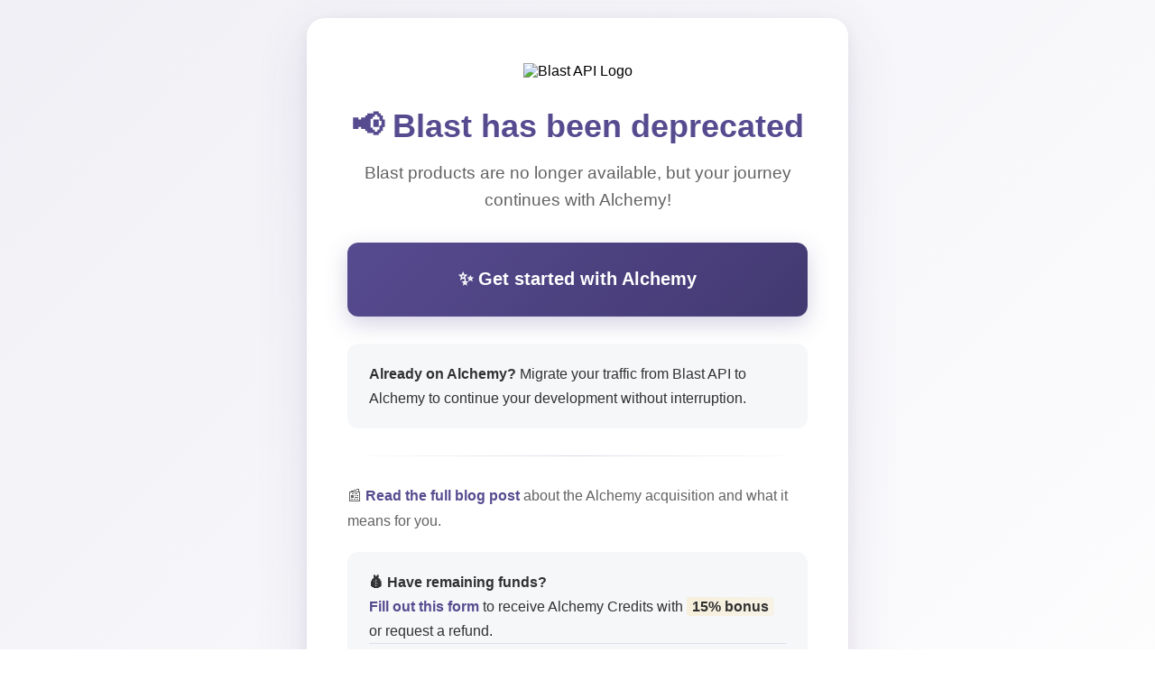

--- FILE ---
content_type: text/html; charset=utf-8
request_url: https://blastapi.io/blog/tag/builder-api
body_size: 1883
content:
<!DOCTYPE html>
<html lang="en">

<head>
    <meta charset="UTF-8">
    <meta name="viewport" content="width=device-width, initial-scale=1.0">
    <meta name="description" content="Official announcement regarding the discontinuation of BlastAPI services.">
    <title>BlastAPI - Service Deprecation Notice</title>
    <link rel="icon" type="image/png" href="favicon.png">

    <!-- Open Graph / Facebook -->
    <meta property="og:type" content="website">
    <meta property="og:url" content="https://blastapi.io/">
    <meta property="og:title" content="BlastAPI - Service Deprecation Notice">
    <meta property="og:description" content="Official announcement regarding the discontinuation of BlastAPI services.">
    <meta property="og:image" content="meta-image.jpeg">

    <!-- Twitter -->
    <meta property="twitter:domain" content="blastapi.io">
    <meta name="twitter:card" content="summary_large_image">
    <meta name="twitter:url" content="https://blastapi.io/">
    <meta name="twitter:title" content="BlastAPI - Service Deprecation Notice">
    <meta name="twitter:description"
        content="Official announcement regarding the discontinuation of BlastAPI services.">
    <meta name="twitter:image" content="meta-image.jpeg">
    <style>
        * {
            margin: 0;
            padding: 0;
            box-sizing: border-box;
        }

        @keyframes gradient {
            0% {
                background-position: 0% 50%;
            }

            50% {
                background-position: 100% 50%;
            }

            100% {
                background-position: 0% 50%;
            }
        }

        body {
            font-family: 'Inter', -apple-system, BlinkMacSystemFont, 'Segoe UI', 'Roboto', 'Oxygen', 'Ubuntu', 'Cantarell', 'Fira Sans', 'Droid Sans', 'Helvetica Neue', sans-serif;
            background: linear-gradient(-45deg, #f6f7f9, #ffffff, #eeedf4, #ffffff);
            background-size: 400% 400%;
            animation: gradient 15s ease infinite;
            min-height: 100vh;
            display: flex;
            justify-content: center;
            align-items: center;
            padding: 20px;
        }

        .container {
            width: 100%;
            max-width: 600px;
        }

        .announcement-box {
            background: #ffffff;
            border-radius: 20px;
            padding: 50px 45px;
            box-shadow: 0 4px 16px rgba(0, 0, 0, 0.06), 0 20px 60px rgba(87, 75, 144, 0.12);
            text-align: center;
        }

        .logo {
            margin-bottom: 30px;
        }

        .logo img {
            height: 45px;
            width: auto;
        }

        h1 {
            color: #574b90;
            font-size: 36px;
            font-weight: 700;
            margin-bottom: 16px;
            line-height: 1.2;
        }

        .subtitle {
            color: #626262;
            font-size: 19px;
            margin-bottom: 32px;
            line-height: 1.6;
            font-weight: 500;
        }

        .cta-box {
            background: linear-gradient(135deg, #574b90 0%, #433971 100%);
            border-radius: 12px;
            padding: 24px 30px;
            margin: 30px 0;
            box-shadow: 0 8px 24px rgba(87, 75, 144, 0.25);
            transition: transform 0.3s ease, box-shadow 0.3s ease;
        }

        .cta-box:hover {
            transform: translateY(-4px);
            box-shadow: 0 12px 32px rgba(87, 75, 144, 0.35);
        }

        .cta-box p {
            color: #ffffff;
            font-size: 20px;
            font-weight: 600;
            margin: 0;
            line-height: 1.6;
        }

        .cta-box a {
            color: #ffffff;
            text-decoration: none;
            font-weight: 700;
            transition: all 0.2s ease;
        }

        .cta-box a:hover {
            color: #ffffff;
        }

        .info-box {
            background: #f6f7f9;
            border-radius: 12px;
            padding: 20px 24px;
            margin: 20px 0;
        }

        .info-box p {
            color: #313131;
            font-size: 16px;
            margin: 0;
            line-height: 1.7;
            text-align: left;
        }

        .content {
            color: #626262;
            font-size: 16px;
            line-height: 1.8;
            margin-bottom: 16px;
        }

        .content:last-child {
            margin-bottom: 0;
        }

        a {
            color: #574b90;
            text-decoration: none;
            font-weight: 600;
            transition: color 0.2s ease;
            border-bottom: 2px solid transparent;
        }

        a:hover {
            color: #433971;
            border-bottom: 2px solid #433971;
        }

        .highlight {
            background: linear-gradient(120deg, #fdb91320 0%, #fdd46e20 100%);
            padding: 2px 6px;
            border-radius: 4px;
            font-weight: 600;
        }

        .divider {
            margin: 30px 0;
            border: none;
            height: 1px;
            background: linear-gradient(90deg, transparent, rgba(87, 75, 144, 0.2), transparent);
        }

        .notice {
            font-size: 14px;
            color: #626262;
            font-style: italic;
            margin-top: 12px;
            padding-top: 12px;
            border-top: 1px solid rgba(87, 75, 144, 0.15);
        }

        @media (max-width: 640px) {
            .announcement-box {
                padding: 40px 28px;
            }

            h1 {
                font-size: 28px;
            }

            .subtitle {
                font-size: 17px;
            }

            .cta-box p {
                font-size: 18px;
            }

            .info-box p {
                font-size: 15px;
            }
        }
    </style>
</head>

<body>
    <div class="container">
        <div class="announcement-box">
            <div class="logo">
                <img src="blast-api-logo.svg" alt="Blast API Logo">
            </div>

            <h1>📢 Blast has been deprecated</h1>

            <p class="subtitle">
                Blast products are no longer available, but your journey continues with Alchemy!
            </p>

            <a href="https://alchemy.com" target="_blank" rel="noopener noreferrer" class="cta-box"
                style="display: block; text-decoration: none;">
                <p>
                    ✨ Get started with Alchemy
                </p>
            </a>

            <div class="info-box">
                <p>
                    <strong>Already on Alchemy?</strong> Migrate your traffic from Blast API to Alchemy to continue your
                    development without interruption.
                </p>
            </div>

            <hr class="divider">

            <p class="content" style="text-align: left;">
                📰 <a href="https://www.alchemy.com/blog/alchemy-acquires-bware-labs" target="_blank"
                    rel="noopener noreferrer">Read the full blog post</a> about the Alchemy
                acquisition and what it means for you.
            </p>

            <div class="info-box">
                <p>
                    <strong>💰 Have remaining funds?</strong><br>
                    <a href="https://docs.google.com/forms/d/e/1FAIpQLSfqfJSQ819SZdggI28sqF6KfNvHZwZldIldxzv_8QyyAHboug/viewform"
                        target="_blank" rel="noopener noreferrer">Fill out this form</a> to receive Alchemy
                    Credits with <span class="highlight">15% bonus</span> or request a refund.
                </p>
                <p class="notice">
                    *Alchemy credits require a Pay as you go plan.
                </p>
            </div>
        </div>
    </div>
</body>

</html>